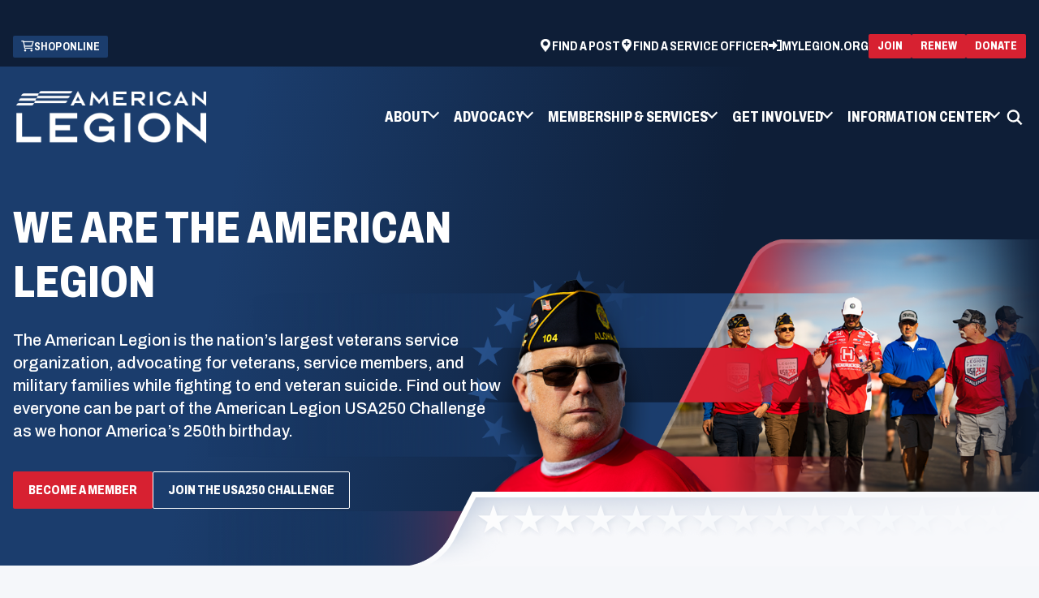

--- FILE ---
content_type: text/html; charset=utf-8
request_url: https://www.legion.org/?section=our_flag&subsection=flag_pledge&content=flag_pledge
body_size: 18066
content:


<!DOCTYPE html>
<html lang="en">
<head>
    <meta name="viewport" content="width=device-width, initial-scale=1" />
    <meta charset="UTF-8" />
    

        <title>The American Legion | Serving Veterans, Families, &amp; Communities Nationwide</title>
    <meta name="description" content="Chartered by Congress in 1919, The American Legion is the nation&#x2019;s largest wartime veterans service organization, advocating for service members, veterans, families, youth, and communities.">
    <meta property="og:type" content="website" />
    <meta property="og:title" content="The American Legion | Serving Veterans, Families, &amp; Communities Nationwide">
    <meta property="og:description" content="Chartered by Congress in 1919, The American Legion is the nation&#x2019;s largest wartime veterans service organization, advocating for service members, veterans, families, youth, and communities." />
    <meta property="og:site_name" content="The American Legion">
    <meta property="og:locale" content="en">
    <meta property="og:url" content="https://www.legion.org">
    <meta name="twitter:card" content="summary_large_image" />
    <meta name="twitter:site" content="" />
    <meta name="twitter:title" content="The American Legion | Serving Veterans, Families, &amp; Communities Nationwide" />
    <meta name="twitter:description" content="Chartered by Congress in 1919, The American Legion is the nation&#x2019;s largest wartime veterans service organization, advocating for service members, veterans, families, youth, and communities." />
    <link rel="canonical" href="https://www.legion.org" />



    <link rel="apple-touch-icon" sizes="180x180" href="/assets/dist/images/favicons/apple-touch-icon.png">
    <link rel="icon" type="image/png" sizes="32x32" href="/assets/dist/images/favicons/favicon-32x32.png">
    <link rel="icon" type="image/png" sizes="16x16" href="/assets/dist/images/favicons/favicon-16x16.png">
    <link rel="manifest" href="/assets/dist/images/favicons/site.webmanifest">
    <link rel="mask-icon" href="/assets/dist/images/favicons/safari-pinned-tab.svg" color="#5bbad5">
    <meta name="msapplication-TileColor" content="#da532c">
    <meta name="theme-color" content="#ffffff">

    
    


    


            
    <!--Google Tag Manager -->
    <script>
    (function (w, d, s, l, i) {
                w[l] = w[l] || []; w[l].push({
                    'gtm.start':
                        new Date().getTime(), event: 'gtm.js'
                }); var f = d.getElementsByTagName(s)[0],
                    j = d.createElement(s), dl = l != 'dataLayer' ? '&l=' + l : ''; j.async = true; j.src =
                        'https://www.googletagmanager.com/gtm.js?id=' + i + dl; f.parentNode.insertBefore(j, f);
            })(window, document, 'script', 'dataLayer', 'GTM-TLKR3S');
    </script>
    <!-- End Google Tag Manager -->


    <link href="/_content/Kentico.Content.Web.Rcl/Content/Bundles/Public/systemPageComponents.min.css" rel="stylesheet" />

    <link href="/assets/dist/css/main.min.css" rel="stylesheet" media="all" />

    <link rel="preconnect" href="https://fonts.googleapis.com">
    <link rel="preconnect" href="https://fonts.gstatic.com" crossorigin>
    <link href="https://fonts.googleapis.com/css2?family=Archivo:ital,wdth,wght@0,62..125,100..900;1,62..125,100..900&family=Inter:wght@100..900&display=swap" rel="stylesheet">
    


</head>
<body>
    


            
    <!-- Google Tag Manager (noscript) -->
    <noscript>
        <iframe src="https://www.googletagmanager.com/ns.html?id=GTM-TLKR3S"
                height="0" width="0" style="display:none;visibility:hidden"></iframe>
    </noscript>
    <!-- End Google Tag Manager (noscript) -->


    

    <div class="site-container">
        
        


    <header id="site-header" class="js-site-header site-header" role="banner" data-ktc-search-exclude>
        

<div class="site-alerts">
</div>
			<div class="header-ad hide-on-mobile">
                <span class="sr-only">ad space</span>
                <script type="text/javascript" src="//g.adspeed.net/ad.php?do=js&zid=78260&oid=19555&wd=-1&ht=-1&target=_blank"></script>
            </div>
        <a class="visually-hidden focusable" href="#site-main">Skip to Main Content</a>
        <div id="js-header-wrapper">
            <div class="header-top">
                <div class="container">
                    <div class="header-top-wrapper">
                            

<ul class="utility-ctas">
		<li class="utility-ctas__item">
			<a class="utility-ctas__link group-icon" href="https://emblem.legion.org" target="_blank">
					<div data-src="/getmedia/e9e2f3b6-294a-4b0f-934a-0d9067c39ae7/cart.png" class="img-icon b-lazy" aria-hidden="true" focusable="false"></div>
				<span class="text-icon">Shop Online</span>
            </a>
        </li>
</ul>
                            

<ul class="utility-navigation">
        <li class="utility-navigation__item">
                <a class="utility-navigation__link group-icon" href="https://mylegion.org/PersonifyEbusiness/Find-a-Post" target="_blank">
                        <div data-src="/getmedia/390249e3-bd3c-4404-ad62-6de2bbc7bb7d/location-white.png" class="img-icon b-lazy" aria-hidden="true" focusable="false"></div>
                    <span class="text-icon">Find a Post</span>
                </a>
        </li>
        <li class="utility-navigation__item">
                <a class="utility-navigation__link group-icon" href="https://www.legion.org/member-services/veterans-services/veterans-benefits/find-a-veteran-service-officer" target="_self">
                        <div data-src="/getmedia/0d3548e1-4e44-4be7-bc7b-ca005841128f/location-service-officer-white.png" class="img-icon b-lazy" aria-hidden="true" focusable="false"></div>
                    <span class="text-icon">Find a Service Officer</span>
                </a>
        </li>

        <li class="utility-navigation__item">
			<a class="utility-navigation__link group-icon" href="https://mylegion.org/PersonifyEbusiness">
				<svg class="img-icon" aria-hidden="true" focusable="false">
					<use xlink:href="/assets/dist/images/svg-legend.svg#icon-sign-in" />
				</svg>
                <span class="text-icon">MyLegion.org</span>
            </a>
        </li>
</ul>
                            

<div class="header-ctas header-ctas--top">
			<a class="btn btn--red btn--small group-icon" href="https://www.legion.org/join" target="_self">
                <span class="text-icon">Join</span>
            </a>
			<a class="btn btn--red btn--small group-icon" href="https://mylegion.org/PersonifyEbusiness/Renewal-Quick-Pay#legion-org" target="_blank">
                <span class="text-icon">Renew</span>
            </a>
			<a class="btn btn--red btn--small group-icon" href="https://mylegion.org/PersonifyEbusiness/Donate#legion-org" target="_blank">
                <span class="text-icon">Donate</span>
            </a>
</div>
                    </div>
                </div>
            </div>
            <div class="header-container container">
                <div class="header-middle">
                    <div class="header-logo">
                        <a href="https://www.legion.org/" class="brand">
                                <img class="logo-colored" src="/getmedia/8c5b6b10-7ac5-4268-9a0b-1651dc2ed505/logo-colored.png" alt="The American Legion" />
                                <img class="logo-white" src="/getmedia/69f3f047-cb2c-41fd-bf3d-d69296b3f603/TAL-brandmark-1C-white.png" alt="The American Legion" />
                        </a>
                    </div>
                    <button class="header-mobile-btn hamburger" data-expander="header-nav" data-expander-css data-expander-nofocus>
                        <span class="hamburger__box">
                            <span class="hamburger__inner">
                                <span class="sr-only">Toggle menu</span>
                            </span>
                        </span>
                    </button>
                    <section id="header-nav" class="header-navigation">
                            <nav class="main-navigation" role="navigation" aria-label="Main Navigation">
                                <ul>
                                    

	<li data-expander data-expander-css data-expander-nofocus>

            <a href="#" target="_self" data-expander-toggle>
                <span class=" group-icon">

					<span class="text-icon">About</span>
                </span>
            </a>

            <ul data-expander-target>
                

	<li >

            <a href="https://www.legion.org/about/organization" target="_self" >
                <span class=" group-icon">

					<span class="text-icon">Organization</span>
                </span>
            </a>

    </li>
	<li >

            <a href="https://www.legion.org/about/leadership" target="_self" >
                <span class=" group-icon">

					<span class="text-icon">Leadership</span>
                </span>
            </a>

    </li>
	<li >

            <a href="https://www.legion.org/about/reports" target="_self" >
                <span class=" group-icon">

					<span class="text-icon">Reports</span>
                </span>
            </a>

    </li>
	<li >

            <a href="https://www.legion.org/about/media-toolkits" target="_self" >
                <span class=" group-icon">

					<span class="text-icon">Media Toolkit</span>
                </span>
            </a>

    </li>
	<li >

            <a href="https://www.legion.org/about/american-legion-family" target="_self" >
                <span class=" group-icon">

					<span class="text-icon">American Legion Family</span>
                </span>
            </a>

    </li>
	<li >

            <a href="https://www.legion.org/about" target="_self" >
                <span class=" group-icon">

					<span class="text-icon">All About</span>
                </span>
            </a>

    </li>

            </ul>
    </li>
	<li data-expander data-expander-css data-expander-nofocus>

            <a href="#" target="_self" data-expander-toggle>
                <span class=" group-icon">

					<span class="text-icon">Advocacy</span>
                </span>
            </a>

            <ul data-expander-target>
                

	<li >

            <a href="https://www.legion.org/advocacy/be-the-one" target="_self" >
                <span class=" group-icon">

					<span class="text-icon">Be The One</span>
                </span>
            </a>

    </li>
	<li >

            <a href="https://www.votervoice.net/AmericanLegion/home" target="_blank" >
                <span class=" group-icon">

					<span class="text-icon">Grassroots Action Center</span>
                </span>
            </a>

    </li>
	<li >

            <a href="https://www.legion.org/advocacy/legislative" target="_self" >
                <span class=" group-icon">

					<span class="text-icon">Legislative</span>
                </span>
            </a>

    </li>
	<li >

            <a href="https://www.legion.org/advocacy/national-affairs" target="_self" >
                <span class=" group-icon">

					<span class="text-icon">National Affairs</span>
                </span>
            </a>

    </li>
	<li >

            <a href="https://www.legion.org/advocacy/youth-support" target="_self" >
                <span class=" group-icon">

					<span class="text-icon">Youth Support</span>
                </span>
            </a>

    </li>
	<li >

            <a href="https://www.legion.org/advocacy" target="_self" >
                <span class=" group-icon">

					<span class="text-icon">Advocacy Center</span>
                </span>
            </a>

    </li>

            </ul>
    </li>
	<li data-expander data-expander-css data-expander-nofocus>

            <a href="#" target="_self" data-expander-toggle>
                <span class=" group-icon">

					<span class="text-icon">Membership &amp; Services</span>
                </span>
            </a>

            <ul data-expander-target>
                

	<li >

            <a href="https://www.legion.org/join" target="_self" >
                <span class=" group-icon">

					<span class="text-icon">Join The American Legion</span>
                </span>
            </a>

    </li>
	<li >

            <a href="https://www.legion.org/renew" target="_self" >
                <span class=" group-icon">

					<span class="text-icon">Renew Membership</span>
                </span>
            </a>

    </li>
	<li >

            <a href="https://www.legion.org/member-services/discount-center" target="_self" >
                <span class=" group-icon">

					<span class="text-icon">Member Discounts</span>
                </span>
            </a>

    </li>
	<li >

            <a href="https://www.legion.org/member-services/resources" target="_self" >
                <span class=" group-icon">

					<span class="text-icon">Resources</span>
                </span>
            </a>

    </li>
	<li >

            <a href="https://www.legion.org/member-services/veterans-services" target="_self" >
                <span class=" group-icon">

					<span class="text-icon">Veterans Services</span>
                </span>
            </a>

    </li>
	<li >

            <a href="https://www.legion.org/member-services" target="_self" >
                <span class=" group-icon">

					<span class="text-icon">All Membership &amp; Services</span>
                </span>
            </a>

    </li>

            </ul>
    </li>
	<li data-expander data-expander-css data-expander-nofocus>

            <a href="#" target="_self" data-expander-toggle>
                <span class=" group-icon">

					<span class="text-icon">Get Involved</span>
                </span>
            </a>

            <ul data-expander-target>
                

	<li >

            <a href="https://www.legion.org/get-involved/youth-programs" target="_self" >
                <span class=" group-icon">

					<span class="text-icon">Youth Programs</span>
                </span>
            </a>

    </li>
	<li >

            <a href="https://www.legion.org/get-involved/community-programs" target="_self" >
                <span class=" group-icon">

					<span class="text-icon">Community Programs</span>
                </span>
            </a>

    </li>
	<li >

            <a href="https://www.legion.org/get-involved/meetings" target="_self" >
                <span class=" group-icon">

					<span class="text-icon">Meetings</span>
                </span>
            </a>

    </li>
	<li >

            <a href="https://www.legion.org/get-involved/scholarships" target="_self" >
                <span class=" group-icon">

					<span class="text-icon">Scholarships</span>
                </span>
            </a>

    </li>
	<li >

            <a href="https://www.legion.org/get-involved" target="_self" >
                <span class=" group-icon">

					<span class="text-icon">All Programs</span>
                </span>
            </a>

    </li>

            </ul>
    </li>
	<li data-expander data-expander-css data-expander-nofocus>

            <a href="#" target="_self" data-expander-toggle>
                <span class=" group-icon">

					<span class="text-icon">Information Center</span>
                </span>
            </a>

            <ul data-expander-target>
                

	<li >

            <a href="https://www.legion.org/information-center/in-the-media" target="_self" >
                <span class=" group-icon">

					<span class="text-icon">In the Media</span>
                </span>
            </a>

    </li>
	<li >

            <a href="https://www.legion.org/information-center/calendar" target="_self" >
                <span class=" group-icon">

					<span class="text-icon">Calendar</span>
                </span>
            </a>

    </li>
	<li >

            <a href="https://www.legion.org/information-center/training" target="_self" >
                <span class=" group-icon">

					<span class="text-icon">Training</span>
                </span>
            </a>

    </li>
	<li >

            <a href="https://www.legion.org/information-center/library-museum" target="_self" >
                <span class=" group-icon">

					<span class="text-icon">Library &amp; Museum</span>
                </span>
            </a>

    </li>
	<li >

            <a href="https://www.legion.org/information-center/honor-remembrance" target="_self" >
                <span class=" group-icon">

					<span class="text-icon">Honor &amp; Remembrance </span>
                </span>
            </a>

    </li>
	<li >

            <a href="https://www.legion.org/information-center" target="_self" >
                <span class=" group-icon">

					<span class="text-icon">All Information Center</span>
                </span>
            </a>

    </li>

            </ul>
    </li>

                                </ul>
                            </nav>

                            

<ul class="utility-navigation">
        <li class="utility-navigation__item">
                <a class="utility-navigation__link group-icon" href="https://mylegion.org/PersonifyEbusiness/Find-a-Post" target="_blank">
                        <div data-src="/getmedia/390249e3-bd3c-4404-ad62-6de2bbc7bb7d/location-white.png" class="img-icon b-lazy" aria-hidden="true" focusable="false"></div>
                    <span class="text-icon">Find a Post</span>
                </a>
        </li>
        <li class="utility-navigation__item">
                <a class="utility-navigation__link group-icon" href="https://www.legion.org/member-services/veterans-services/veterans-benefits/find-a-veteran-service-officer" target="_self">
                        <div data-src="/getmedia/0d3548e1-4e44-4be7-bc7b-ca005841128f/location-service-officer-white.png" class="img-icon b-lazy" aria-hidden="true" focusable="false"></div>
                    <span class="text-icon">Find a Service Officer</span>
                </a>
        </li>

        <li class="utility-navigation__item">
			<a class="utility-navigation__link group-icon" href="https://mylegion.org/PersonifyEbusiness">
				<svg class="img-icon" aria-hidden="true" focusable="false">
					<use xlink:href="/assets/dist/images/svg-legend.svg#icon-sign-in" />
				</svg>
                <span class="text-icon">MyLegion.org</span>
            </a>
        </li>
</ul>
                            

<ul class="utility-ctas">
		<li class="utility-ctas__item">
			<a class="utility-ctas__link group-icon" href="https://emblem.legion.org" target="_blank">
					<div data-src="/getmedia/e9e2f3b6-294a-4b0f-934a-0d9067c39ae7/cart.png" class="img-icon b-lazy" aria-hidden="true" focusable="false"></div>
				<span class="text-icon">Shop Online</span>
            </a>
        </li>
</ul>
                            <div class="header-ctas-container">
                                

<div class="header-ctas header-ctas--top">
			<a class="btn btn--red btn--small group-icon" href="https://www.legion.org/join" target="_self">
                <span class="text-icon">Join</span>
            </a>
			<a class="btn btn--red btn--small group-icon" href="https://mylegion.org/PersonifyEbusiness/Renewal-Quick-Pay#legion-org" target="_blank">
                <span class="text-icon">Renew</span>
            </a>
			<a class="btn btn--red btn--small group-icon" href="https://mylegion.org/PersonifyEbusiness/Donate#legion-org" target="_blank">
                <span class="text-icon">Donate</span>
            </a>
</div>
                            </div>
                    </section>
                    <button class="header-search-trigger" data-expander="header-search" data-expander-css>
                        <svg aria-hidden="true" focusable="false">
                            <use xlink:href="/assets/dist/images/svg-legend.svg#icon-search" />
                        </svg>
                        <span class="visually-hidden">Toggle search</span>
                    </button>
                    <div id="header-search" class="header-search-wrap full-width">
                        <div class="container">
                            <form action="https://www.legion.org/search" class="header-search" method="get">
                                <label for="searchtext" class="visually-hidden">Search site</label>

                                <input class="header-search-input" type="text" placeholder="Search site" maxlength="100" id="searchtext" name="s">

                                <button class="header-search-submit" type="submit">
                                    <svg aria-hidden="true" focusable="false">
                                        <use xlink:href="/assets/dist/images/svg-legend.svg#icon-search" />
                                    </svg>
                                    <span class="visually-hidden">Search</span>
                                </button>
                            </form>
                        </div>
                    </div>
                        

<div class="header-ctas header-ctas--top">
			<a class="btn btn--red btn--small group-icon" href="https://www.legion.org/join" target="_self">
                <span class="text-icon">Join</span>
            </a>
			<a class="btn btn--red btn--small group-icon" href="https://mylegion.org/PersonifyEbusiness/Renewal-Quick-Pay#legion-org" target="_blank">
                <span class="text-icon">Renew</span>
            </a>
			<a class="btn btn--red btn--small group-icon" href="https://mylegion.org/PersonifyEbusiness/Donate#legion-org" target="_blank">
                <span class="text-icon">Donate</span>
            </a>
</div>
                </div>

            </div>
        </div>
    </header>

        <main id="site-main" class="site-main" role="main">
            



<div class="section-container section-container--white section-container--no-padding section-container--padding-both">
	<div class="container container--fluid ">
		<div class="section-container__row section-container__row--50-50">
                <div class="section-container__col">
                    






	<div class="interior-top">
		<div class="page-banner page-banner--media page-banner--home">
			<div class="container container--large">
				<div class="page-banner__inner">
					<div class="page-banner__content">
						<h1 class="page-banner__heading">We Are The American Legion</h1>
						<div class="page-banner__description">
							The American Legion is the nation&#x2019;s largest veterans service organization, advocating for veterans, service members, and military families while fighting to end veteran suicide. Find out how everyone can be part of the American Legion USA250 Challenge as we honor America&#x2019;s 250th birthday.
						</div>
							<div class="page-banner__buttons">
									<a class="btn btn--red" href="https://www.legion.org/join" target="_self">Become a Member</a>
									<a class="btn btn--trans" href="https://www.legion.org/get-involved/community-programs/usa250/challenge" target="_self">Join the USA250 Challenge</a>
							</div>
					</div>
						<div class="page-banner__media">
							<div class="page-banner__image" role="img" aria-label="Flag-themed graphic featauring a portrait of a Legionnaire and a candid photo of members of the Legion Family engage in a track walk with Graham Rahal and discuss the USA250 Challenge" style="background-image: url('/getmedia/d1a46e3e-1ef0-4863-9449-b541c2d15035/2025-USA250-Challenge-Hero.webp');"></div>
						</div>
				</div>
			</div>
		</div>
	</div>

    


                </div>
        </div>
    </div>
</div>

<div class="section-container section-container--light section-container--small section-container--padding-both">
	<div class="container container--default ">
		<div class="section-container__row section-container__row--50-50">
                <div class="section-container__col">
                    








    <div class="widget fr-view">
        <h2 style="text-align: center">Advocating for Veterans Since 1919</h2><p style="text-align: center">Founded by an Act of Congress after World War I, The American Legion fiercely advocates for the unique needs of every generation of veterans, service members, and their families who pledge to protect our nation. Today, we are committed to destigmatizing mental health support, offering peer-to-peer resources, and empowering everyone to Be The One in the fight to prevent veteran suicide.</p>
    </div>

    


                </div>
        </div>
    </div>
</div>

<div class="section-container section-container--light section-container--large section-container--padding-bottom">
	<div class="container container--default ">
		<div class="section-container__row section-container__row--50-50">
                <div class="section-container__col">
                    






<div class="widget">
	
		<div class="tabbed-content-wrapper">
			<div class="tabbed-content">
				<div class="tabbed-content__tabs tabs-section">
					<ul class="tabbed-content__tabs-list tabs-section-list">
							<li class="tabbed-content__tabs-item tabs-section-list__item">
								<button type="button" class="tabbed-content__tabs-btn tabs-section-button active" data-expander="tab_0" data-expander-tabs data-expander-hold data-expander-css>Be the One</button>
							</li>
							<li class="tabbed-content__tabs-item tabs-section-list__item">
								<button type="button" class="tabbed-content__tabs-btn tabs-section-button " data-expander="tab_1" data-expander-tabs data-expander-hold data-expander-css>Member Discounts</button>
							</li>
							<li class="tabbed-content__tabs-item tabs-section-list__item">
								<button type="button" class="tabbed-content__tabs-btn tabs-section-button " data-expander="tab_2" data-expander-tabs data-expander-hold data-expander-css>Tango Alpha Lima</button>
							</li>
							<li class="tabbed-content__tabs-item tabs-section-list__item">
								<button type="button" class="tabbed-content__tabs-btn tabs-section-button " data-expander="tab_3" data-expander-tabs data-expander-hold data-expander-css>Youth Programs</button>
							</li>
							<li class="tabbed-content__tabs-item tabs-section-list__item">
								<button type="button" class="tabbed-content__tabs-btn tabs-section-button " data-expander="tab_4" data-expander-tabs data-expander-hold data-expander-css>Events &amp; Training</button>
							</li>
					</ul>
				</div>
				<div class="tabbed-content__content-wrapper">
	
						<button type="button" class="tabbed-content__tabs-btn tabbed-content__tabs-btn--mobile active" data-expander="tab_0" data-expander-tabs data-expander-hold data-expander-nofocus data-expander-css>Be the One</button>
						<section class="tabbed-content__content tabs-section-content active" id="tab_0">
							<div class="tabbed-content__content-inner">
										<a href="https://www.legion.org/advocacy/be-the-one" target="_self" class="tabbed-content__item b-lazy" data-src="/getmedia/1d65eccb-b1b2-4e63-b241-05ff975bd0e7/Be-the-One2.jpg" role="img" aria-label="A man carries a Be The One flag at an event">
											<div class="tabbed-content__item-text">
													<span class="tabbed-content__link btn btn--link">
														<span class="icon-text">We can all Be The One</span>
														<svg aria-hidden="true" focusable="false"><use xlink:href="/assets/dist/images/svg-legend.svg#icon-arrow-link"></use></svg>
													</span>
													<div class="tabbed-content__item-desc">Destigmatizing mental health support, providing peer-to-peer support and resources, and more.</div>
											</div>
										</a>
										<a href="https://www.veteranscrisisline.net/" target="_blank" class="tabbed-content__item b-lazy" data-src="/getmedia/540db7d3-b2fe-456e-9b31-65dd1837c1bc/veterans-crisis-line-988-opt.jpg" >
											<div class="tabbed-content__item-text">
													<span class="tabbed-content__link btn btn--link">
														<span class="icon-text">Veterans Crisis Line</span>
														<svg aria-hidden="true" focusable="false"><use xlink:href="/assets/dist/images/svg-legend.svg#icon-arrow-link"></use></svg>
													</span>
											</div>
										</a>
										<a href="https://www.legion.org/advocacy/be-the-one/be-the-one-resources-and-media" target="_self" class="tabbed-content__item b-lazy" data-src="/getmedia/ed99a641-1fea-4a32-a9a8-bed921312b1e/be-the-one-resources_1.jpg" >
											<div class="tabbed-content__item-text">
													<span class="tabbed-content__link btn btn--link">
														<span class="icon-text">Resources &amp; Media</span>
														<svg aria-hidden="true" focusable="false"><use xlink:href="/assets/dist/images/svg-legend.svg#icon-arrow-link"></use></svg>
													</span>
											</div>
										</a>
							</div>
						</section>
						<button type="button" class="tabbed-content__tabs-btn tabbed-content__tabs-btn--mobile " data-expander="tab_1" data-expander-tabs data-expander-hold data-expander-nofocus data-expander-css>Member Discounts</button>
						<section class="tabbed-content__content tabs-section-content " id="tab_1">
							<div class="tabbed-content__content-inner">
										<a href="https://www.legion.org/member-services/discount-center" target="_self" class="tabbed-content__item b-lazy" data-src="/getmedia/94897494-1f14-4aae-b6e9-7c1ba5534e1a/MD-Photo.jpg" >
											<div class="tabbed-content__item-text">
													<span class="tabbed-content__link btn btn--link">
														<span class="icon-text">Member Discounts</span>
														<svg aria-hidden="true" focusable="false"><use xlink:href="/assets/dist/images/svg-legend.svg#icon-arrow-link"></use></svg>
													</span>
													<div class="tabbed-content__item-desc">Discover exclusive offers and special deals from our discount providers as a token of appreciation for your service.</div>
											</div>
										</a>
										<a href="https://www.legion.org/member-services/discount-center" target="_self" class="tabbed-content__item b-lazy" data-src="/getmedia/5796b48a-4bd3-4d74-a144-9cdce22b6283/Liberty-Home-Front-Page.jpg" >
											<div class="tabbed-content__item-text">
													<span class="tabbed-content__link btn btn--link">
														<span class="icon-text">Featured Provider</span>
														<svg aria-hidden="true" focusable="false"><use xlink:href="/assets/dist/images/svg-legend.svg#icon-arrow-link"></use></svg>
													</span>
											</div>
										</a>
										<a href="https://mylegion.org/PersonifyEbusiness/My-Account/Opt-In-Out" target="_blank" class="tabbed-content__item b-lazy" data-src="/getmedia/ee2c6562-04a2-4a35-b9e5-5bde4e91fe81/thank-you-thursday.jpg" >
											<div class="tabbed-content__item-text">
													<span class="tabbed-content__link btn btn--link">
														<span class="icon-text">Weekly Discounts</span>
														<svg aria-hidden="true" focusable="false"><use xlink:href="/assets/dist/images/svg-legend.svg#icon-arrow-link"></use></svg>
													</span>
											</div>
										</a>
							</div>
						</section>
						<button type="button" class="tabbed-content__tabs-btn tabbed-content__tabs-btn--mobile " data-expander="tab_2" data-expander-tabs data-expander-hold data-expander-nofocus data-expander-css>Tango Alpha Lima</button>
						<section class="tabbed-content__content tabs-section-content " id="tab_2">
							<div class="tabbed-content__content-inner">
										<a href="https://www.legion.org/information-center/in-the-media/tango-alpha-lima-podcast" target="_blank" class="tabbed-content__item b-lazy" data-src="/getmedia/377dda68-bb1d-4cd0-bbae-c5420801f6a0/Podcast-Homepage2.jpg" >
											<div class="tabbed-content__item-text">
													<span class="tabbed-content__link btn btn--link">
														<span class="icon-text">Learn more</span>
														<svg aria-hidden="true" focusable="false"><use xlink:href="/assets/dist/images/svg-legend.svg#icon-arrow-link"></use></svg>
													</span>
											</div>
										</a>
										<a href="https://open.spotify.com/episode/1kdlssNDDKAUatE4pFNZp3" target="_blank" class="tabbed-content__item b-lazy" data-src="/getmedia/f02dd12b-4f12-46c4-b570-af790413d98d/Podcast012026.jpg" role="img" aria-label="Listen Now">
											<div class="tabbed-content__item-text">
													<span class="tabbed-content__link btn btn--link">
														<span class="icon-text">Listen Now</span>
														<svg aria-hidden="true" focusable="false"><use xlink:href="/assets/dist/images/svg-legend.svg#icon-arrow-link"></use></svg>
													</span>
											</div>
										</a>
										<a href="https://www.legion.org/information-center/in-the-media/tango-alpha-lima-guest-nomination" target="_blank" class="tabbed-content__item b-lazy" data-src="/getmedia/9af17620-f0f9-4a7a-8346-55954c6dead4/Podcast-Guest.jpg" role="img" aria-label="Nominate a guest">
											<div class="tabbed-content__item-text">
													<span class="tabbed-content__link btn btn--link">
														<span class="icon-text">Nominate a guest</span>
														<svg aria-hidden="true" focusable="false"><use xlink:href="/assets/dist/images/svg-legend.svg#icon-arrow-link"></use></svg>
													</span>
											</div>
										</a>
							</div>
						</section>
						<button type="button" class="tabbed-content__tabs-btn tabbed-content__tabs-btn--mobile " data-expander="tab_3" data-expander-tabs data-expander-hold data-expander-nofocus data-expander-css>Youth Programs</button>
						<section class="tabbed-content__content tabs-section-content " id="tab_3">
							<div class="tabbed-content__content-inner">
										<a href="https://www.legion.org/get-involved/youth-programs/baseball" target="_self" class="tabbed-content__item b-lazy" data-src="/getmedia/0a0a9ac1-8a69-46c8-97e2-accae9143e2f/0820-ALWS-game15-22-preview.jpg" role="img" aria-label="Troy, AL Post 70 celebrates after winning game 15 of The 2024 American Legion World Series at Veterans Field at Keeter Stadium in Shelby, N.C. Photo by Chet Strange/The American Legion">
											<div class="tabbed-content__item-text">
													<span class="tabbed-content__link btn btn--link">
														<span class="icon-text">American Legion Baseball</span>
														<svg aria-hidden="true" focusable="false"><use xlink:href="/assets/dist/images/svg-legend.svg#icon-arrow-link"></use></svg>
													</span>
													<div class="tabbed-content__item-desc">Since 1925, American Legion Baseball has been a cornerstone of youth development, teaching values like sportsmanship and leadership.</div>
											</div>
										</a>
										<a href="https://www.legion.org/get-involved/youth-programs/boys-state-boys-nation" target="_self" class="tabbed-content__item b-lazy" data-src="/getmedia/ef4c17ee-75b2-451d-8064-f7b34a07dd4f/20250719-Boys-Nation-2025-Boys-Nation-Inauguration-5331-preview.jpg" role="img" aria-label="President Luke Lawson, Vice President Nick Frazier, Dr. David Bobb, 2025 Boys Nation Inauguration at Marymount University in Arlington, D.C. Photo by Jennifer Blohm/The American Legion">
											<div class="tabbed-content__item-text">
													<span class="tabbed-content__link btn btn--link">
														<span class="icon-text">Boys State &amp; Boys Nation</span>
														<svg aria-hidden="true" focusable="false"><use xlink:href="/assets/dist/images/svg-legend.svg#icon-arrow-link"></use></svg>
													</span>
													<div class="tabbed-content__item-desc">Empowering America&#x27;s future leaders.</div>
											</div>
										</a>
										<a href="https://www.legion.org/get-involved/youth-programs/junior-shooting-sports" target="_self" class="tabbed-content__item b-lazy" data-src="/getmedia/df42cd64-1fb9-4790-8b3a-dec1929552ce/20250726-JSSP-6889-preview.jpg" role="img" aria-label="Kelsey Dardas takes a shot alongside her fellow competitors at the American Legion Junior 3-Position Air Rifle Tournament held at Hillsdale College in Hillsdale, Mich., on Saturday, July 26. ">
											<div class="tabbed-content__item-text">
													<span class="tabbed-content__link btn btn--link">
														<span class="icon-text">Junior Shooting Sports</span>
														<svg aria-hidden="true" focusable="false"><use xlink:href="/assets/dist/images/svg-legend.svg#icon-arrow-link"></use></svg>
													</span>
													<div class="tabbed-content__item-desc">Gun safety education, marksmanship, &amp; competition.</div>
											</div>
										</a>
							</div>
						</section>
						<button type="button" class="tabbed-content__tabs-btn tabbed-content__tabs-btn--mobile " data-expander="tab_4" data-expander-tabs data-expander-hold data-expander-nofocus data-expander-css>Events &amp; Training</button>
						<section class="tabbed-content__content tabs-section-content " id="tab_4">
							<div class="tabbed-content__content-inner">
										<a href="https://cvent.me/RM3AXl" target="_blank" class="tabbed-content__item b-lazy" data-src="/getmedia/fc487a03-db36-48e5-8c78-eeece479a8cf/indianapolis-indiana-usa-skyline-over-monument-c-2025-03-24-00-13-57-utc.jpg" role="img" aria-label="Photograph of the Soldiers and Sailors Monument in Indianapolis, Indiana">
											<div class="tabbed-content__item-text">
													<span class="tabbed-content__link btn btn--link">
														<span class="icon-text">American Legion Regional Information Conference</span>
														<svg aria-hidden="true" focusable="false"><use xlink:href="/assets/dist/images/svg-legend.svg#icon-arrow-link"></use></svg>
													</span>
													<div class="tabbed-content__item-desc">REGISTER NOW: Indianapolis &amp; Atlanta, Early 2026</div>
											</div>
										</a>
										<a href="https://www.legion.org/advocacy/be-the-one/be-the-one-training" target="_self" class="tabbed-content__item b-lazy" data-src="/getmedia/4bc80062-e65f-4786-b355-77fd59cb3b01/20241119-NALC-10-preview.jpg" >
											<div class="tabbed-content__item-text">
													<span class="tabbed-content__link btn btn--link">
														<span class="icon-text">Sign Up for Free Suicide Prevention Training</span>
														<svg aria-hidden="true" focusable="false"><use xlink:href="/assets/dist/images/svg-legend.svg#icon-arrow-link"></use></svg>
													</span>
											</div>
										</a>
										<a href="https://www.legion.org/information-center/calendar" target="_self" class="tabbed-content__item b-lazy" data-src="/getmedia/56633b2b-91ed-4843-a288-36716e530ed8/20241122-NALC-20-preview.jpg" role="img" aria-label="Students and Facilitators participate in 2024 National American Legion College at American Legion National Headquarters in Indianapolis, Ind. on Thursday, November 21">
											<div class="tabbed-content__item-text">
													<span class="tabbed-content__link btn btn--link">
														<span class="icon-text">Events Calendar</span>
														<svg aria-hidden="true" focusable="false"><use xlink:href="/assets/dist/images/svg-legend.svg#icon-arrow-link"></use></svg>
													</span>
													<div class="tabbed-content__item-desc">The American Legion&#x27;s comprehensive calendar of national events.</div>
											</div>
										</a>
							</div>
						</section>
				</div>
			</div>
			<div class="tabbed-content-right">

				<div class="sponsored">
					<span class="sr-only">ad space</span>
					<script type="text/javascript" src="//g.adspeed.net/ad.php?do=js&zid=78217&oid=19555&wd=-1&ht=-1&target=_blank"></script>
				</div>
	
				
<div class="widget">
	
		<div class="promo-card">
			<div class="promo-card__figure">
				<div class="promo-card__img b-lazy" data-src="/getmedia/14ad3b72-36c5-497f-99a9-a336a60abfe2/flag3.jpg" role="img" aria-label="Us Flag"></div>
			</div>
			<div class="promo-card__content">
					<div class="promo-card__text">Every Flag we sell is proudly made in the USA</div>
					<a href="https://emblem.legion.org/patriotic/patriotic-flags/patriotic-american-flags/" target="_blank" class="promo-card__btn btn btn--small btn--red icon-group">
						<span class="icon-text">Get Yours</span>
						<svg aria-hidden="true" focusable="false">
							<use xlink:href="/assets/dist/images/svg-legend.svg#icon-arrow-link"></use>
						</svg>
					</a>
			</div>
		</div>
	
</div>
	
			</div>
		</div>
	
</div>
    


                </div>
        </div>
    </div>
</div>

<div class="section-container section-container--blue section-container--no-padding section-container--padding-both">
	<div class="container container--default ">
		<div class="section-container__row section-container__row--50-50">
                <div class="section-container__col">
                    





<div class="widget">
	
		<div class="stats-carousel">
			<div class="container container--large">
	
					<div class="stats-carousel__bg b-lazy" data-src="/getmedia/3966dc1a-8448-4149-bc3e-f2118599957a/20230727-BoysNation-HillDay-00433-preview.jpg" alt ="Capitol Hill, Washington D.C." aria-hidden="true"></div>
	
				<div class="container">
					<div class="stats-carousel__inner">
							<div class="stats-carousel__figure">
								<img src="/getmedia/8edcb3a7-500e-4bd3-abae-8d250815bb9e/20230316-AUMF-Press-Conference-9326-isolated.png" alt="A Legionnaire speaking at a press conference on Capitol Hill, Washington D.C." aria-hidden="true">
							</div>
						<div class="stats-carousel__content">
							<div class="stats-carousel__top">
									<h2 class="stats-carousel__title">Our Impact</h2>
									<a href="https://www.legion.org/about" target="_self" class="stats-carousel__link btn btn--link">
										<span>About Us</span>
										<svg aria-hidden="true" focusable="false"><use xlink:href="/assets/dist/images/svg-legend.svg#icon-arrow-link"></use></svg>
									</a>
							</div>
								<div class="stats-carousel__desc">
									For over a century The American Legion has strengthened America and its veterans through programs, services, compassion and actions that have proven vital, timeless and life-changing.
								</div>
								<div class="slider-container" data-type="stats-carousel">
									<div class="slider swiper">
										<div class="swiper-wrapper">
												<div class="swiper-slide slider__slide">
													<div class="stats-item">
														<h3 class="stats-item__heading">$23 B</h3>
														<div class="stats-item__description">
															Minimum amount in federal benefits secured for veterans in the 2025 fiscal year thanks to free assistance from accredited American Legion service officers and appeals reps.
														</div>
													</div>
												</div>
												<div class="swiper-slide slider__slide">
													<div class="stats-item">
														<h3 class="stats-item__heading">$852,592</h3>
														<div class="stats-item__description">
															American Legion Child Well-being Foundation grants awarded to 13 child-serving organizations in 2025.
														</div>
													</div>
												</div>
												<div class="swiper-slide slider__slide">
													<div class="stats-item">
														<h3 class="stats-item__heading">136,812</h3>
														<div class="stats-item__description">
															Messages sent to Congress through the American Legion Grassroots Action Center in FY 2024-25 addressing top legislative priorities now facing veterans.
														</div>
													</div>
												</div>
												<div class="swiper-slide slider__slide">
													<div class="stats-item">
														<h3 class="stats-item__heading">20,000&#x2B;</h3>
														<div class="stats-item__description">
															Number of people so far taught to detect and prevent veteran suicide through The American Legion&#x2019;s Be the One Mission using Columbia University training protocol.
														</div>
													</div>
												</div>
												<div class="swiper-slide slider__slide">
													<div class="stats-item">
														<h3 class="stats-item__heading">$6.8 M</h3>
														<div class="stats-item__description">
															Amount in scholarships awarded to American Legion National Oratorical Contest competitors through 2025.
														</div>
													</div>
												</div>
												<div class="swiper-slide slider__slide">
													<div class="stats-item">
														<h3 class="stats-item__heading">$1.7 M</h3>
														<div class="stats-item__description">
															Record amount in American Legion Legacy Scholarships awarded in 2025 to 559 children of military personnel who lost their lives or became 50% or more disabled while on active duty since 9/11.
														</div>
													</div>
												</div>
										</div>
									</div>
	
									<!-- pagination -->
									<div class="slider-controls">
										<button type="button" class="slider-button slider-button--prev">
											<svg class="slider-button__icon" aria-hidden="true" focusable="false">
												<use xlink:href="/assets/dist/images/svg-legend.svg#icon-chevron-left"></use>
											</svg>
										</button>
										<div class="slider-pagination">
										</div>
										<button type="button" class="slider-button slider-button--next">
											<svg class="slider-button__icon" aria-hidden="true" focusable="false">
												<use xlink:href="/assets/dist/images/svg-legend.svg#icon-chevron-right"></use>
											</svg>
										</button>
									</div>
								</div>
	
						</div>
					</div>
				</div>
			</div>
		</div>
	
</div>
    


                </div>
        </div>
    </div>
</div>

<div class="section-container section-container--white section-container--no-padding section-container--padding-both">
	<div class="container container--fluid ">
		<div class="section-container__row section-container__row--50-50">
                <div class="section-container__col">
                    





<div class="widget">
    
    <div class="text-over-bg b-lazy" data-src="/getmedia/de05db21-70f6-4929-9b73-fba77940fbc4/home-empowering-background.jpg">
        <div class="container">
            <div class="text-over-bg__content">
    
                    <h2 class="text-over-bg__content-title">
                        Empowering America Through Community Spirit
                    </h2>
    
                    <div class="text-over-bg__content-details">
                        The American Legion meets the unique needs of local communities, celebrates all who contribute to something larger than themselves, and inspires others to serve and strengthen America.
                    </div>
                    <div class="text-over-bg__content-btn-wrapper">
                            <a href="https://www.legion.org/join" class="btn btn--red" target="_self">Become a Member</a>
                            <a href="https://mylegion.org/PersonifyEbusiness/Find-a-Post" class="btn btn--trans-dark btn--with-svg" target="_blank">
                                <svg aria-hidden="true" focusable="false"><use xlink:href="/assets/dist/images/svg-legend.svg#icon-location2"></use>
                                </svg>Find a Post
                            </a>
                    </div>
            </div>
        </div>
    </div>
</div>
    


                </div>
        </div>
    </div>
</div>

<div class="section-container section-container--light section-container--large section-container--padding-bottom">
	<div class="container container--default ">
		<div class="section-container__row section-container__row--50-50">
                <div class="section-container__col">
                    








<div class="widget">
	<div class="cards-icon-top">
	</div>

    <ul class="cards-icon cards-icon--border">
        <li class="cards-icon__item">
        <div class="cards-icon__inner">
            <a href="https://www.legion.org/get-involved" class="cards-icon__link" target="_self">
					<div class="cards-icon__icon">
						<img data-src="/getmedia/8a4d7618-c88f-4b26-b771-269c63aed1dc/group-solid-red.png" class="cards-icon__img b-lazy" alt="">
					</div>
					<h3 class="cards-icon__heading">Get Involved</h3>
			</a>
        </div>
        </li>
        <li class="cards-icon__item">
        <div class="cards-icon__inner">
            <a href="https://www.legion.org/member-services" class="cards-icon__link" target="_self">
					<div class="cards-icon__icon">
						<img data-src="/getmedia/a3ee9c8e-076d-4191-a33b-4dc4f6161c6f/joined-hands-solid-red.png" class="cards-icon__img b-lazy" alt="">
					</div>
					<h3 class="cards-icon__heading">Member Resources</h3>
			</a>
        </div>
        </li>
        <li class="cards-icon__item">
        <div class="cards-icon__inner">
            <a href="https://www.legion.org/member-services/veterans-services/veterans-education" class="cards-icon__link" target="_self">
					<div class="cards-icon__icon">
						<img data-src="/getmedia/f29999c5-ede9-431e-b7cc-33aec19c12e6/education-red.png" class="cards-icon__img b-lazy" alt="">
					</div>
					<h3 class="cards-icon__heading">Education Resources</h3>
			</a>
        </div>
        </li>
        <li class="cards-icon__item">
        <div class="cards-icon__inner">
            <a href="https://www.legion.org/member-services/veterans-services/veterans-health" class="cards-icon__link" target="_self">
					<div class="cards-icon__icon">
						<img data-src="/getmedia/7469fd74-20f0-4d3a-8b1b-919a9e6f60d8/health-solid-red.png" class="cards-icon__img b-lazy" alt="">
					</div>
					<h3 class="cards-icon__heading">Health Resources</h3>
			</a>
        </div>
        </li>
    </ul>
</div>



    


                </div>
        </div>
    </div>
</div>

<div class="section-container section-container--gray section-container--large section-container--padding-both">
	<div class="container container--default ">
		<div class="section-container__row section-container__row--60-40">
                <div class="section-container__col">
                    








    <div class="widget fr-view">
        <p style="text-align: center"><a href="/about/organization/national-alliances/army-navy-game" target="_blank" rel="noopener noreferrer"><img src="/getmedia/2f3ddc8f-bcd4-47b4-9180-3b90dc939ea1/TAL-Army-Navy-Game-logo-charity-text-2024.png" style="width: 550px" class="fr-fic fr-dib" alt="TAL-Army-Navy-Game-logo-charity-text-2024.png" title="TAL-Army-Navy-Game-logo-charity-text-2024.png"></a></p>
    </div>

    


                </div>
                <div class="section-container__col">
                    








    <div class="widget fr-view">
        <p style="text-align: center"><span style="font-size: 18px">The American Legion is proud to be an Associate Sponsor of Army-Navy Game presented by USAA – the greatest rivalry in sports.</span></p><p style="text-align: center"><a href="/about/organization/national-alliances/army-navy-game" target="_blank" rel="noopener noreferrer" class="btn" style="margin-bottom: 20px"><span style="font-size: 24px">LEARN MORE</span></a>&nbsp;</p>
    </div>

    


                </div>
        </div>
    </div>
</div>

<div class="section-container section-container--flag section-container--large section-container--padding-both">
	<div class="container container--default ">
			<div class="section-container__header">
				<h2 class="section-container__header-title">Information Center</h2>
				<a href="/information-center" class="section-container__header-link btn btn--link">
					<span>Visit Information Center</span>
					<svg aria-hidden="true" focusable="false"><use xlink:href="/assets/dist/images/svg-legend.svg#icon-arrow-link"></use></svg>
				</a>
			</div>
		<div class="section-container__row section-container__row--50-50">
                <div class="section-container__col">
                    





<div class="widget">
    
        <div class="media-listing">
            <div class="media-listing-left">
                <div class="media-listing__top">
                    <h3 class="media-listing__heading">In the Media</h3>
                    <a href="https://www.legion.org/information-center" target="_self" class="media-listing__link btn btn--link">
                        <span>View More</span>
                        <svg aria-hidden="true" focusable="false"><use xlink:href="/assets/dist/images/svg-legend.svg#icon-arrow-link"></use></svg>
                    </a>
                </div>
                <ul class="media-listing__list">
                            <li class="media-listing__item media-listing__item--featured">
    							<a href="https://www.legion.org/information-center/news/tango-alpha-lima/2026/january/from-vegas-street-kid-to-combat-comedian-marine-veteran-brings-free-shows-to-troops" class="media-listing__item-inner">
                                    <div class="media-listing__item-figure">
                                            <div class="media-listing__item-img b-lazy" data-src="/getmedia/1bbf60df-eb5c-499b-b752-df81a1fc5a0c/66767.jpeg" role="img" aria-label="From Vegas street kid to combat comedian: Marine veteran brings free shows to troops"></div>
                                        <div class="media-listing__item-top">
                                                <h4 class="media-listing__item-heading">From Vegas street kid to combat comedian: Marine veteran brings free shows to troops</h4>
                                        </div>
                                    </div>
                                    <div class="media-listing__item-content">
                                            <div class="media-listing__item-date">January 20, 2026</div>
                                    </div>
                                </a>
                            </li>
                            <li class="media-listing__item">
    							<a href="https://www.legion.org/information-center/news/security/2026/january/five-things-to-know-jan-19-2026" class="media-listing__item-inner">
                                        <div class="media-listing__item-figure">
                                            <div class="media-listing__item-img b-lazy" data-src="/getmedia/eecf3a57-dd2c-4376-9085-154e5d0a6a87/66764.jpeg" role="img" aria-label="(Maxim Dewolf/U.S. Air Force)"></div>
                                        </div>
                                    <div class="media-listing__item-content">
                                            <h4 class="media-listing__item-heading">Five Things to Know, Jan. 19, 2026</h4>
                                    </div>
                                </a>
                            </li>
                            <li class="media-listing__item">
    							<a href="https://www.legion.org/information-center/news/planned-giving/2026/january/passing-unequal-shares-in-your-will" class="media-listing__item-inner">
                                        <div class="media-listing__item-figure">
                                            <div class="media-listing__item-img b-lazy" data-src="/getmedia/e1b6c1d7-af99-4a18-8482-3372164b8859/66714.jpeg" role="img" aria-label="Passing unequal shares in your will"></div>
                                        </div>
                                    <div class="media-listing__item-content">
                                            <h4 class="media-listing__item-heading">Passing unequal shares in your will</h4>
                                    </div>
                                </a>
                            </li>
                            <li class="media-listing__item">
    							<a href="https://www.legion.org/information-center/news/usa250challenge/2026/january/does-your-post-have-a-usa-250-challenge-event-planned" class="media-listing__item-inner">
                                        <div class="media-listing__item-figure">
                                            <div class="media-listing__item-img b-lazy" data-src="/getmedia/f3cccb2a-c398-43d0-a210-4b492d43c56b/66752.jpeg" role="img" aria-label="Does your post have a USA 250 Challenge event planned?"></div>
                                        </div>
                                    <div class="media-listing__item-content">
                                            <h4 class="media-listing__item-heading">Does your post have a USA 250 Challenge event planned?</h4>
                                    </div>
                                </a>
                            </li>
                </ul>
            </div>
            <div class="media-listing-right">
                    <div class="media-listing__cta">
                            <div class="media-listing__cta-figure">
                                <div class="media-listing__cta-img b-lazy" data-src="/getmedia/b2e70503-baad-4516-94d6-bae0340f68d8/20240227-PatriciaHarris-HIllVisits-108-preview.jpg" role="img" aria-label="Publications"></div>
                            </div>
                        <div class="media-listing__cta-content">
                                <h3 class="media-listing__cta-heading">Publications</h3>
                                <div class="media-listing__cta-desc">Browse publications from The American Legion, featuring useful information and resources for veterans, program participants and officers.</div>
                                <a href="https://www.legion.org/information-center/in-the-media/publications" target="_self" class="media-listing__cta-link btn btn--link">
                                    <span>Learn More</span>
                                    <svg aria-hidden="true" focusable="false"><use xlink:href="/assets/dist/images/svg-legend.svg#icon-arrow-link"></use></svg>
                                </a>
                        </div>
                    </div>
                    <div class="media-listing__cta">
                            <div class="media-listing__cta-figure">
                                <div class="media-listing__cta-img b-lazy" data-src="/getmedia/55a5e381-be38-4504-83ce-20bfce0726d5/Legion-College.jpg" role="img" aria-label="Training"></div>
                            </div>
                        <div class="media-listing__cta-content">
                                <h3 class="media-listing__cta-heading">Training</h3>
                                <div class="media-listing__cta-desc">The American Legion offers a variety of training programs and events designed to educate and prepare members and leaders throughout the organization.</div>
                                <a href="https://www.legion.org/information-center/training" target="_self" class="media-listing__cta-link btn btn--link">
                                    <span>Learn More</span>
                                    <svg aria-hidden="true" focusable="false"><use xlink:href="/assets/dist/images/svg-legend.svg#icon-arrow-link"></use></svg>
                                </a>
                        </div>
                    </div>
            </div>
        </div>
    
</div>
    


                </div>
        </div>
    </div>
</div>

<div class="section-container section-container--white section-container--normal-padding section-container--padding-top">
	<div class="container container--default ">
		<div class="section-container__row section-container__row--50-50">
                <div class="section-container__col">
                    








    <div class="widget fr-view">
        <h4><br><em><img src="/getmedia/c0a47499-602b-46ea-ae02-ed25d3193650/circle-star-blue.png" alt="circle-star-blue.png" title="circle-star-blue.png" style="width: 18px" class="fr-fic fr-fil fr-dii">&nbsp;Valued Relationships</em></h4><p><br></p>
    </div>

    


                </div>
        </div>
    </div>
</div>

<div class="section-container section-container--white section-container--no-padding section-container--padding-both">
	<div class="container container--default ">
		<div class="section-container__row section-container__row--50-50">
                <div class="section-container__col">
                    




<div class="widget">
    
    	<div class="sponsored">
			<span class="sr-only">ad space</span>
            <script type="text/javascript" src="//g.adspeed.net/ad.php?do=js&zid=79249&oid=19555&wd=-1&ht=-1&target=_blank&noerror=1"></script>
        </div>
    
</div>
    


                </div>
                <div class="section-container__col">
                    




<div class="widget">
    
    	<div class="sponsored">
			<span class="sr-only">ad space</span>
            <script type="text/javascript" src="//g.adspeed.net/ad.php?do=js&zid=79250&oid=19555&wd=-1&ht=-1&target=_blank&noerror=1"></script>
        </div>
    
</div>
    


                </div>
        </div>
    </div>
</div>
        </main>
        
    <footer id="site-footer" class="site-footer" role="contentinfo" data-ktc-search-exclude>
        <div class="site-footer__top">
            <div class="container">
                <a href="https://www.legion.org" class="footer-logo">
                    <img src="/getmedia/8c5b6b10-7ac5-4268-9a0b-1651dc2ed505/logo-colored.png" alt="The American Legion" />
                </a>
                <div class="footer-tagline">
                    <ul class="footer-tagline__list">
                        <li class="footer-tagline__item">Veterans</li>
                        <li class="footer-tagline__item">Defense</li>
                        <li class="footer-tagline__item">Youth</li>
                        <li class="footer-tagline__item">Americanism</li>
                        <li class="footer-tagline__item">Communities</li>
                    </ul>
                </div>
            </div>
        </div>

        <div class="side-footer__middle">
            <div class="container">
                <div class="side-footer__middle-inner">
                    <div class="footer-links__container">
                        

<ul class="footer-links__cols">
        <li class="footer-links__col">


<ul class="footer-links">
        <li class="footer-links__item">
            <a href="https://www.legion.org/about" target="_self" class="footer-links__link group-icon">
                    <span class="text-icon">About</span>
            </a>
        </li>
        <li class="footer-links__item">
            <a href="https://www.legion.org/advocacy" target="_self" class="footer-links__link group-icon">
                    <span class="text-icon">Advocacy</span>
            </a>
        </li>
        <li class="footer-links__item">
            <a href="https://www.legion.org/member-services" target="_self" class="footer-links__link group-icon">
                    <span class="text-icon">Membership &amp; Services</span>
            </a>
        </li>
        <li class="footer-links__item">
            <a href="https://www.legion.org/get-involved" target="_self" class="footer-links__link group-icon">
                    <span class="text-icon">Get Involved</span>
            </a>
        </li>
        <li class="footer-links__item">
            <a href="https://www.legion.org/information-center" target="_self" class="footer-links__link group-icon">
                    <span class="text-icon">Information Center</span>
            </a>
        </li>
        <li class="footer-links__item">
            <a href="https://www.legion.org/faq" target="_self" class="footer-links__link group-icon">
                    <span class="text-icon">FAQ</span>
            </a>
        </li>
</ul>        </li>
        <li class="footer-links__col">


<ul class="footer-links">
        <li class="footer-links__item">
            <a href="https://www.legion.org/advertise" target="_self" class="footer-links__link group-icon">
                    <span class="text-icon">Advertise With Us</span>
            </a>
        </li>
        <li class="footer-links__item">
            <a href="https://www.linkedin.com/company/the-american-legion/jobs/" target="_blank" class="footer-links__link group-icon">
                    <span class="text-icon">American Legion Careers</span>
            </a>
        </li>
        <li class="footer-links__item">
            <a href="https://mylegion.org/PersonifyEbusiness/Find-a-Post" target="_blank" class="footer-links__link group-icon">
                    <span class="text-icon">Find a Post</span>
            </a>
        </li>
        <li class="footer-links__item">
            <a href="https://www.legion.org/member-services/veterans-services/veterans-benefits/find-a-veteran-service-officer" target="_blank" class="footer-links__link group-icon">
                    <span class="text-icon">Find a Service Officer</span>
            </a>
        </li>
        <li class="footer-links__item">
            <a href="https://legion.giftlegacy.com/" target="_blank" class="footer-links__link group-icon">
                    <span class="text-icon">Planned Giving</span>
            </a>
        </li>
        <li class="footer-links__item">
            <a href="https://www.legion.org/getmedia/c71bd18b-421e-4c8a-8223-79d253ccfdc1/05fnd1125-web-donation-form.pdf" target="_self" class="footer-links__link group-icon">
                    <span class="text-icon">Donate by Mail (PDF)</span>
            </a>
        </li>
</ul>        </li>
</ul>
                    </div>
                        <div class="footer-column">
                            <h2 class="footer-heading">Contact Us</h2>
                            <div class="footer-text">
                                <p><strong>The American Legion National Headquarters:&nbsp;</strong></p><p>700 N. Pennsylvania St., P.O Box<br>1055, Indianapolis, IN 46206</p>
                            </div>
                            <p><strong>Customer Service</strong></p>
                                <a href="tel:8004333318" class="icon-group">
                                    <svg aria-hidden="true" focusable="false">
                                        <use xlink:href="/assets/dist/images/svg-legend.svg#icon-phone" />
                                    </svg>
                                    <span class="icon-text">800.433.3318</span>
                                </a>
                                <a href="https://www.legion.org/contact" class="icon-group">
                                    <svg aria-hidden="true" focusable="false">
                                        <use xlink:href="/assets/dist/images/svg-legend.svg#icon-mail" />
                                    </svg>
                                    <span class="icon-text">Contact Us</span>
                                </a>
                        </div>
                        <div class="footer-column">
                            <h2 class="footer-heading">E-Newsletters</h2>
                            <div class="footer-text">
                                <div><p>Subscribe to The American Legion's e-newsletters to receive important updates, resources, and special offers tailored for veterans and their families.</p></div>
                            </div>
                                <a href="https://mylegion.org/PersonifyEbusiness/My-Account/Opt-In-Out" class="btn btn--trans-dark">
                                    <span>Subscribe</span>
                                </a>
                        </div>
                </div>
            </div>
        </div>

        <div class="site-footer__bottom">
            <div class="container">
                <div class="footer-copyright">
                        <div class="footer-copyright-text">© Copyright 2026 The American Legion.</div>
                    

<ul class="footer-copyright__list">
        <li class="footer-copyright__item">
            <a href="https://www.legion.org/terms-and-conditions" target="_self" class="footer-copyright__link group-icon">
                    <span class="text-icon">Terms &amp; Conditions</span>
            </a>
        </li>
        <li class="footer-copyright__item">
            <a href="https://www.legion.org/privacy-policy" target="_self" class="footer-copyright__link group-icon">
                    <span class="text-icon">Privacy Policy</span>
            </a>
        </li>
        <li class="footer-copyright__item">
            <a href="https://www.legion.org/ada-compliance" target="_self" class="footer-copyright__link group-icon">
                    <span class="text-icon">ADA Compliance</span>
            </a>
        </li>
        <li class="footer-copyright__item">
            <a href="https://www.legion.org/sitemap" target="_self" class="footer-copyright__link group-icon">
                    <span class="text-icon">Sitemap</span>
            </a>
        </li>
</ul>
                    

<ul class="social-list">
	<li class="social-list__item"><strong>Follow Us:</strong></li>
        <li class="social-list__item">
            <a class="social-list__link" href="https://www.facebook.com/americanlegionhq" target="_blank">
                    <div data-src="/getmedia/9d467ae5-12ec-4d7a-975d-a11983ef30da/facebook.png" class="social-list__img b-lazy" aria-hidden="true" focusable="false"></div>
                    <span class="visually-hidden">Facebook</span>
            </a>
        </li>
        <li class="social-list__item">
            <a class="social-list__link" href="https://twitter.com/AmericanLegion" target="_blank">
                    <div data-src="/getmedia/ceda7d55-2316-4534-bc0e-ac4b4134257e/x.png" class="social-list__img b-lazy" aria-hidden="true" focusable="false"></div>
                    <span class="visually-hidden">X (former Twitter)</span>
            </a>
        </li>
        <li class="social-list__item">
            <a class="social-list__link" href="https://instagram.com/theamericanlegion" target="_blank">
                    <div data-src="/getmedia/ce49f9e8-10f3-4682-87f1-9763ced2959d/instagram.png" class="social-list__img b-lazy" aria-hidden="true" focusable="false"></div>
                    <span class="visually-hidden">Instagram</span>
            </a>
        </li>
        <li class="social-list__item">
            <a class="social-list__link" href="https://www.youtube.com/user/americanlegionHQ" target="_blank">
                    <div data-src="/getmedia/c0530444-f79f-45e6-a37b-eceabdbdffce/youtube.png" class="social-list__img b-lazy" aria-hidden="true" focusable="false"></div>
                    <span class="visually-hidden">YouTube</span>
            </a>
        </li>
        <li class="social-list__item">
            <a class="social-list__link" href="https://www.linkedin.com/company/the-american-legion" target="_blank">
                    <div data-src="/getmedia/abad6f25-3b01-42a9-930e-e7bf53bdeec1/linkedin.png" class="social-list__img b-lazy" aria-hidden="true" focusable="false"></div>
                    <span class="visually-hidden">LinkedIn</span>
            </a>
        </li>
</ul>
                </div>
            </div>
        </div>
    </footer>

    </div>
    <script src="/_content/Kentico.Content.Web.Rcl/Scripts/jquery-3.5.1.js"></script>
<script src="/_content/Kentico.Content.Web.Rcl/Content/Bundles/Public/systemFormComponents.min.js"></script>


    <script src="/assets/dist/js/all.min.js"></script>
    

    

    
    


    <script>
(function(){
  const startDate = new Date(2025, 11, 12); // Dec 12, 2025 at 00:00
  const endDate   = new Date(2025, 11, 14); // Dec 14, 2025 at 00:00

  if (!location.hostname.includes("legion.org")) return;

  const today = new Date();
  if (today < startDate || today >= endDate) return;

  const imageUrl = "https://www.legion.org/getmedia/fa56c25e-81c0-4247-86f1-1861ba9418f0/Legion-Rivalry-Campaign-Lightbox.jpg";
  const clickUrl  = "https://www.legion.org/rivalry?utm_source=home&utm_medium=lightbox&utm_id=48hrs";

  // Inject CSS
  const css = `
  #gt-lightbox-overlay {
    position: fixed;
    inset: 0;
    background: rgba(0,0,0,0.75);
    display: flex;
    align-items: center;
    justify-content: center;
    z-index: 99999;
    opacity: 0;
    transition: opacity .25s ease;
  }
  #gt-lightbox-overlay.gt-show { opacity: 1; }

  /* container wraps image + close button */
  #gt-lightbox-container {
    position: relative;
    display: inline-block;
    max-width: 92%;
    max-height: 92%;
  }

  #gt-lightbox-inner img {
    display: block;
    width: 100%;
    height: auto;
    max-height: 92vh;
    border-radius: 8px;
  }

  /* X positioned relative to container */
  #gt-lightbox-close {
    position: absolute;
    top: -12px;
    right: -12px;
    width: 38px;
    height: 38px;
    border-radius: 50%;
    border: none;
    background: rgba(0,0,0,0.75);
    color: #fff;
    font-size: 22px;
    font-weight: bold;
    display: flex;
    align-items: center;
    justify-content: center;
    cursor: pointer;
    z-index: 100001;
  }
  #gt-lightbox-close:hover {
    background: rgba(255,255,255,.85);
    color: #000;
  }

  @media (min-width:1200px) {
    #gt-lightbox-container { max-width: 800px; }
  }
  `;
  const styleEl = document.createElement("style");
  styleEl.appendChild(document.createTextNode(css));
  document.head.appendChild(styleEl);

  // Preload image
  const img = new Image();
  img.src = imageUrl;
  img.alt = "Rivalry for a Cause - Donate now";

  img.onload = function() {
    const overlay = document.createElement("div");
    overlay.id = "gt-lightbox-overlay";
    overlay.setAttribute("role","dialog");
    overlay.setAttribute("aria-modal","true");

    // Container wraps image + X
    const container = document.createElement("div");
    container.id = "gt-lightbox-container";

    const inner = document.createElement("div");
    inner.id = "gt-lightbox-inner";

    const anchor = document.createElement("a");
    anchor.href = clickUrl;
    anchor.setAttribute("rel","noopener noreferrer");

    const imageEl = document.createElement("img");
    imageEl.src = imageUrl;
    anchor.appendChild(imageEl);
    inner.appendChild(anchor);

    container.appendChild(inner);

    // X button inside container, positioned absolutely
    const closeBtn = document.createElement("button");
    closeBtn.id = "gt-lightbox-close";
    closeBtn.setAttribute("aria-label","Close lightbox");
    closeBtn.textContent = "✕";

    container.appendChild(closeBtn);

    overlay.appendChild(container);
    document.body.appendChild(overlay);

    requestAnimationFrame(() => overlay.classList.add("gt-show"));

    document.documentElement.style.overflow = "hidden";
    document.body.style.overflow = "hidden";

    function closeLightbox() {
      overlay.classList.remove("gt-show");
      if (overlay.parentNode) overlay.parentNode.removeChild(overlay);
      document.documentElement.style.overflow = "";
      document.body.style.overflow = "";
      document.removeEventListener("keydown", onKey);
      overlay.removeEventListener("click", onOverlayClick);
    }

    function onKey(e) {
      if (e.key === "Escape") closeLightbox();
    }

    function onOverlayClick(e) {
      // close if click is outside the container
      if (!container.contains(e.target) && e.target !== closeBtn) closeLightbox();
    }

    document.addEventListener("keydown", onKey);
    overlay.addEventListener("click", onOverlayClick);
    closeBtn.addEventListener("click", closeLightbox);
  };
})();
</script>
<script src="/_content/Kentico.Xperience.TagManager/js/ktc-tagmanager.js?v=TtMOjnP7C3BlwtJokJNEQ6vzf8k5yEol-AKk2EPFSpU" type="module"></script></body>
</html>

--- FILE ---
content_type: text/html; charset=utf-8
request_url: https://www.google.com/recaptcha/api2/aframe
body_size: 186
content:
<!DOCTYPE HTML><html><head><meta http-equiv="content-type" content="text/html; charset=UTF-8"></head><body><script nonce="LDH_3qGX5NVEnzANLT5SUA">/** Anti-fraud and anti-abuse applications only. See google.com/recaptcha */ try{var clients={'sodar':'https://pagead2.googlesyndication.com/pagead/sodar?'};window.addEventListener("message",function(a){try{if(a.source===window.parent){var b=JSON.parse(a.data);var c=clients[b['id']];if(c){var d=document.createElement('img');d.src=c+b['params']+'&rc='+(localStorage.getItem("rc::a")?sessionStorage.getItem("rc::b"):"");window.document.body.appendChild(d);sessionStorage.setItem("rc::e",parseInt(sessionStorage.getItem("rc::e")||0)+1);localStorage.setItem("rc::h",'1768913336049');}}}catch(b){}});window.parent.postMessage("_grecaptcha_ready", "*");}catch(b){}</script></body></html>

--- FILE ---
content_type: text/javascript
request_url: https://polo.feathr.co/v1/analytics/match/script.js?a_id=6391e349f65fe3734ffc97ba&pk=feathr
body_size: -599
content:
(function (w) {
    
        
    if (typeof w.feathr === 'function') {
        w.feathr('integrate', 'ttd', '696f79b6fa960e00025d6a1a');
    }
        
        
    if (typeof w.feathr === 'function') {
        w.feathr('match', '696f79b6fa960e00025d6a1a');
    }
        
    
}(window));

--- FILE ---
content_type: text/plain
request_url: https://www.google-analytics.com/j/collect?v=1&_v=j102&a=540366504&t=pageview&_s=1&dl=https%3A%2F%2Fwww.legion.org%2F%3Fsection%3Dour_flag%26subsection%3Dflag_pledge%26content%3Dflag_pledge&ul=en-us%40posix&dt=The%20American%20Legion%20%7C%20Serving%20Veterans%2C%20Families%2C%20%26%20Communities%20Nationwide&sr=1280x720&vp=1280x720&_u=YEBAAAABAAAAAC~&jid=482595784&gjid=184371820&cid=1901596127.1768913333&tid=UA-2798642-3&_gid=56951960.1768913333&_r=1&_slc=1&gtm=45He61e1n71TLKR3Sv71575241za200zd71575241&cd1=&gcd=13l3l3l3l1l1&dma=0&tag_exp=103116026~103200004~104527907~104528501~104684208~104684211~105391252~115938466~115938469~116682875~117041587&z=1604360795
body_size: -449
content:
2,cG-D8B3057PCV